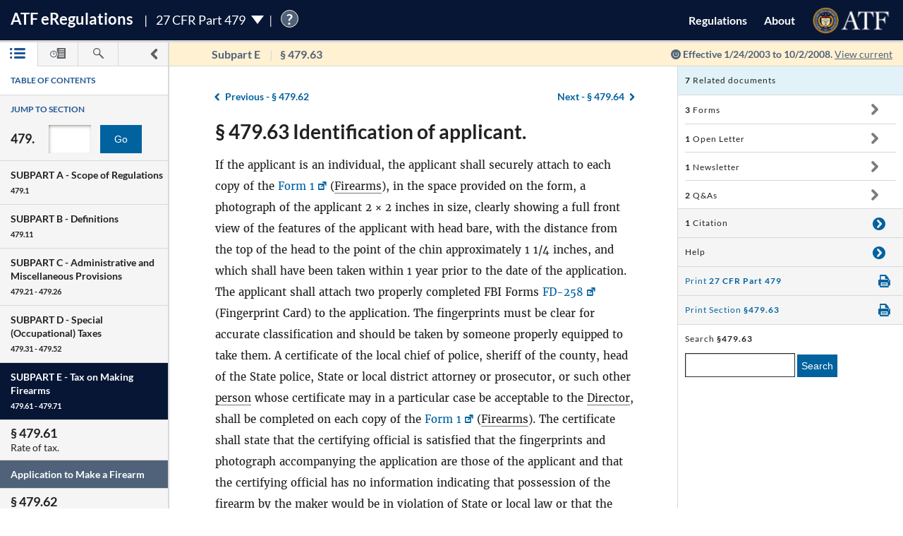

--- FILE ---
content_type: text/html; charset=utf-8
request_url: https://atf-eregs.app.cloud.gov/479-63/03-1657
body_size: 17617
content:


<!DOCTYPE html>
<html class="no-js" lang="en">
    <head>
        
        <meta http-equiv="X-UA-Compatible" content="IE=8; IE=EDGE">
        <meta http-equiv="content-type" content="text/html; charset=utf-8" />
        <meta name="viewport" content="width=device-width, initial-scale=1">
        <title>
        
    
        27 CFR § 479.63 | eRegulations
    

        </title>
        

<link rel="shortcut icon" type="image/x-icon" href="/static/atf_eregs/favicon.ico"/>

        
        <script>
          window.APP_PREFIX = "/";
        </script>
        
          <link rel="stylesheet" href="/static/regulations/css/regulations.min.css"/>
          <script src="/static/atf_eregs/js/modernizr.js"></script>
          <script src="/static/regulations/js/built/regulations.min.js"></script>
        
        

        <!--[if lt IE 9]>
            <script src="/static/regulations/js/built/lib/respond/respond.min.js"></script>
        <![endif]-->
        
        

    </head>
    <!--[if lt IE 7]>      <body class="lt-ie9 lt-ie8 lt-ie7"> <![endif]-->
    <!--[if IE 7]>         <body class="lt-ie9 lt-ie8"> <![endif]-->
    <!--[if IE 8]>         <body class="lt-ie9"> <![endif]-->
    <!--[if IE 9]>         <body class="lt-ie10"> <![endif]-->
    <!--[if gt IE 9]><!--><body><!--<![endif]-->

      
        



  <script>
    (function(i,s,o,g,r,a,m){i['GoogleAnalyticsObject']=r;i[r]=i[r]||function(){
    (i[r].q=i[r].q||[]).push(arguments)},i[r].l=1*new Date();a=s.createElement(o),
    m=s.getElementsByTagName(o)[0];a.async=1;a.src=g;m.parentNode.insertBefore(a,m)
    })(window,document,'script','https://www.google-analytics.com/analytics.js','ga');

    ga('create', 'UA-48605964-38', 'auto');
    ga('set', 'anonymizeIp', true);
    ga('set', 'forceSSL', true);
    ga('send', 'pageview');
  </script>


      
      
        


  <script src="https://dap.digitalgov.gov/Universal-Federated-Analytics-Min.js?agency=DOJ&amp;subagency=ATF" id="_fed_an_ua_tag"></script>


      

      


<!--[if lt IE 8]>
    <div class="browser-warning displayed">
        <h2>Please note that the eRegulations tool does not support Internet Explorer version 7 or below.</h2>
        <ul>
            <li>To improve your experience, please <a href="http://browsehappy.com/">upgrade your browser <span class="cf-icon cf-icon-right"></span></a></li>
            <li>If you are using IE8 or later, you may need to turn off "Compatibility View."</li>
        </ul>
    </div>
<![endif]-->

<header id="site-header" class="reg-header chrome-header" role="banner">
<div class="main-head">
    <div class="title">
        <h1 class="site-title"><a href="/">ATF <span class="e">e</span>Regulations</a></h1>
        
        <h2 class="reg-title part-switcher-link">27 CFR Part 479 <span class="part-switcher"></span></h2><span id="tutorial_icon" class="tutorial_icon inline_span" tabindex="0">?</span>
        <div id="tutorial_0" class="tutorial part_help">
            <div class="tutorial-text-wrapper bshadow">
                <h3 class="help_title">Welcome to eRegs part 479</h3>
                <p>The following tutorial will show you around the part 479 landing page. </p>
                <ul>
                    <h4>Mouse controls:</h4>
                    <li>
                        Click the <span class="lato-bold">NEXT</spaan> button to continue.
                    </li>
                    <li>
                        Click the <span class="lato-bold">PREVIOUS</span> button to go back.
                    </li>
                    <li>
                        Click the <span class="lato-bold">red 'X'</span> to exit the tutorial. 
                    </li>
                    <h4>
                        Keyboard Controls:
                    </h4>
                    <li>
                        Press the <span class="lato-bold large-font">N</span> key for NEXT
                    </li>
                    <li>
                       Press the <span class="lato-bold large-font">P</span> key for PREVIOUS
                    </li>
                    <li>
                        Press the <span class="lato-bold large-font">E</span> key to exit the tutorial
                    </li>
                </ul> 
            </div>              
        </div>
        
        
    </div> <!-- /reg-title -->
    <nav class="app-nav">
        <a href="#" class="mobile-nav-trigger">
             <span class="cf-icon cf-icon-menu"></span>
             <span class="icon-text">Mobile navigation</span>
        </a>
        <ul class="app-nav-list">
            <li class="app-nav-list-item"><a href="/">Regulations</a></li>
            <li class="app-nav-list-item"><a href="/about">About</a></li>
            <li class="app-nav-list-item logo-list-item">
<a href="https://www.atf.gov" title="ATF Home">
    <img class="logo" src="/static/atf_eregs/atf-logo.png" alt="Bureau of Alcohol, Tobacco, Firearms and Explosives"/>
</a></li>
            <li class="app-nav-list-item org-title"><a href="https://www.atf.gov">Bureau of Alcohol, Tobacco, Firearms and Explosives</a>
</li>
        </ul>
    </nav>
    <div class="part-switcher-nav">
        <a href="/447">
            <li>
                <p>27 CFR Part 447</p>
                <p>Importation of Arms, Ammunition and Implements of War</p>
            </li>
        </a>
        <a href="/478">
            <li>
                <p>27 CFR Part 478</p>
                <p>Commerce in Firearms and Ammunition</p>
            </li>
        </a>
        <a href="/479">
            <li>
                <p>27 CFR Part 479</p>
                <p>Machine Guns, Destructive Devices, and Certain Other Firearms</p>
            </li>
        </a>
        <a href="/555">
            <li>
                <p>27 CFR Part 555</p>
                <p>Commerce in Explosives</p>
            </li>
        </a>
        <a href="/646">
            <li>
                <p>27 CFR Part 646</p>
                <p>Contraband Cigarettes</p>
            </li>
        </a>
        <a href="/771">
            <li>
                <p>27 CFR Part 771</p>
                <p>Rules of Practice in Explosive License and Permit Proceedings</p>
            </li>
        </a>
    </div>
</div>



<div class="sub-head
            
              
              non-current
              
            ">
    
    <a href="#content-wrapper" class="hidden-text">Skip to main content</a> <!-- skip to content link for screen readers-->
    
    
    <div class="toc-head">
        
        <a href="#" id="panel-link" class="toc-toggle panel-slide"
           title="Navigation drawer toggle">
          <svg version="1.1" xmlns="http://www.w3.org/2000/svg" xmlns:xlink="http://www.w3.org/1999/xlink" x="0px" y="0px"
	 viewBox="0 0 1000 1000" xml:space="preserve">
<path d="M311.4,1000c-31.2,0-62.3-11.9-86.2-35.7c-47.7-47.7-47.7-124.9,0-172.5L517.1,500L225.2,208.1
	c-47.7-47.6-47.7-124.8,0-172.4C272.7-11.9,350-12,397.5,35.6l378.2,378.1c22.9,22.8,35.7,53.9,35.7,86.2
	c0,32.4-12.8,63.4-35.7,86.2L397.6,964.3C373.8,988.1,342.6,1000,311.4,1000z"/>
</svg>


          <svg version="1.1" xmlns="http://www.w3.org/2000/svg" xmlns:xlink="http://www.w3.org/1999/xlink" x="0px" y="0px"
	 viewBox="0 0 1000 1000" xml:space="preserve">
<path d="M689.6,0c31.2,0,62.3,11.9,86.2,35.7c47.7,47.7,47.7,124.9,0,172.5L483.9,500l291.8,291.8
	c47.7,47.6,47.7,124.8,0,172.4c-47.5,47.6-124.7,47.7-172.3,0.1L225.2,586.2c-22.9-22.8-35.7-53.9-35.7-86.2
	c0-32.4,12.8-63.4,35.7-86.2L603.3,35.6C627.1,11.8,658.3,0,689.6,0z"/>
</svg>


        </a>
        
        <ul class="drawer-toggles">
          
            
              <li><a href="#table-of-contents" id="menu-link" class="toc-nav-link current" title="Table of Contents"><span class="icon-text">Table of Contents</span><svg version="1.1" xmlns="http://www.w3.org/2000/svg" xmlns:xlink="http://www.w3.org/1999/xlink" x="0px" y="0px"
	 viewBox="0 0 1403.5 1000" xml:space="preserve"><g><path d="M1298.2,210H479.3c-58.2,0-105.1-47-105.1-105.1c0-58.2,46.9-105.1,105.1-105.1h818.9
		c58.2,0,105.3,47,105.3,105.1S1356.5,210,1298.2,210z M1403.5,499.6c0-58.2-47-105.1-105.3-105.1H479.3
		c-58.2,0-105.1,47-105.1,105.1s46.9,105.1,105.1,105.1h818.9C1356.5,604.8,1403.5,557.8,1403.5,499.6z M1403.5,894.4
		c0-58.1-47-105.1-105.3-105.1H479.3c-58.2,0-105.1,47-105.1,105.1c0,58.2,46.9,105.1,105.1,105.1h818.9
		C1356.5,999.5,1403.5,952.6,1403.5,894.4z"/><path d="M210.5,105.1c0,58.1-47.2,105.4-105.3,105.4C47,210.5,0,163.3,0,105.1S47-0.4,105.3-0.4
		C163.4-0.2,210.5,46.8,210.5,105.1z"/><path d="M210.5,105.1c0,58.1-47.2,105.4-105.3,105.4C47,210.5,0,163.3,0,105.1S47-0.4,105.3-0.4
		C163.4-0.2,210.5,46.8,210.5,105.1z"/><path d="M210.5,499.6c0,58.2-47.2,105.4-105.3,105.4C47,605,0,557.8,0,499.6s47-105.4,105.3-105.4
		C163.4,394.3,210.5,441.5,210.5,499.6z"/><path d="M210.5,894.2c0,58.2-47.2,105.4-105.3,105.4C47,999.6,0,952.5,0,894.2c0-58.1,47-105.4,105.3-105.4
		C163.4,788.8,210.5,836,210.5,894.2z"/></g></svg></a></li>
            
            
              <li><a href="#timeline" id="timeline-link" class="toc-nav-link" title="Regulation Timeline"><span class="icon-text">Regulation Timeline</span><svg version="1.1" xmlns="http://www.w3.org/2000/svg" xmlns:xlink="http://www.w3.org/1999/xlink" x="0px" y="0px"
	 viewBox="0 0 1417.8 1000" xml:space="preserve"><g><path d="M318.3,634.2c-3.1,0-6.5-0.6-9.6-1.8c-9.4-4-15.5-13-15.5-23.3V399.2c0-13.9,11.2-25.1,25.1-25.1
		c14,0,25.2,11.2,25.2,25.1v149l62-62c9.8-9.8,25.7-9.8,35.6,0c9.8,9.8,9.8,25.8,0,35.6L336.2,626.8
		C331.3,631.6,324.8,634.2,318.3,634.2z M637.5,571.9c0-175.7-143.1-318.7-318.7-318.7C142.9,253.2,0,396.3,0,571.9
		s142.9,318.9,318.7,318.9C494.4,890.8,637.5,747.7,637.5,571.9z M570.4,571.9c0,138.8-112.9,251.5-251.7,251.5
		c-138.7,0-251.5-112.9-251.5-251.5s112.9-251.5,251.5-251.5S570.4,433.3,570.4,571.9z"/><path d="M627,336.6c80,88.9,83.9,176.9,83.9,237.8c0,92.9-31.6,178.5-83.9,247.1V956c0,24.4,19.7,44.2,44.2,44.2h702.4
		c24.4,0,44.2-19.8,44.2-44.2V44.5c0-24.4-19.8-44.2-44.2-44.2H671.1c-24.5,0-44.2,19.8-44.2,44.2v157.9 M1283.6,845.8H783.5v-71.6
		h500.1V845.8z M1283.6,679.7H783.5v-71.6h500.1V679.7z M1283.6,513.5l-500.1,5.8v-71.6l500.1-5.8V513.5z M1283.6,353.3l-500.1,5.8
		v-71.6l500.1-5.8V353.3z M1283.6,193.2L783.5,199v-71.7l500.1-5.8V193.2z"/></g></svg></a></li>
            
            
              <li><a href="#search" id="search-link" class="toc-nav-link" title="Search"><span class="icon-text">Search</span><svg version="1.1" xmlns="http://www.w3.org/2000/svg" xmlns:xlink="http://www.w3.org/1999/xlink" x="0px" y="0px"
	 viewBox="0 0 1000 1000" xml:space="preserve"><path d="M979.5,881.8L636,538.1c36.6-54.7,57.8-120.6,57.8-191.2C693.8,155.6,538.2,0.1,347,0.1
	C155.4,0.2,0,155.6,0,346.9c0,191.4,155.4,346.9,346.9,346.9c70.4,0,136.4-21.2,191.2-57.7l343.5,343.7
	c13.3,13.6,31.3,20.3,49.1,20.3c17.7,0,35.5-6.8,48.9-20.3C1006.8,952.7,1006.8,908.7,979.5,881.8z M83.2,346.9
	c0-145.3,118.3-263.6,263.7-263.6c145.3,0,263.5,118.2,263.5,263.6S492.2,610.6,346.9,610.6C201.5,610.6,83.2,492.4,83.2,346.9z"/></svg></a></li>
            
          
        </ul>
    </div> <!-- /toc-head-->
    
    
    <div id="content-header" class="header-main group">
        <div class="wayfinding">
          
            <span class="subpart"></span>
            <span id="active-title"><em class="header-label"><span class="reg_part">§479</span></em></span>
          
        </div>
        
          <span class="effective-date">
            Effective
            
              1/24/2003
              to 10/2/2008.
            

            
              <a class="return-to-current"
                 href="/479-63/"
                 >View current</a>
            
            <span class="help-tip">
              <p>Effective date is the date this part was last amended</p>
            </span>
          </span>
        
    </div>
    
</div>
</header>



<div id="menu" class="panel" data-page-type="reg-section" data-doc-id="479" data-cfr-title-number="27">
    
        
            
                
<div class="toc-drawer toc-container current hidden" id="table-of-contents">
    
    
        <div class="drawer-header">
            <h2 id="toc-title" class="toc-type">Table of Contents</h2>
            <div id="tutorial_1" class="tutorial floating banner_help left-top-offset">
                <div class="tutorial-arrow-left"></div>
                <div class="tutorial-text-wrapper bshadow">
                    <h3 class="help_title">TABLE OF CONTENTS</h3>
                    <p>This left sidebar contains the Part 479 TABLE OF CONTENTS. Use the TABLE OF CONTENTS to navigate to regulations by section number.</p>
                </div>
            </div>
            <div id="tutorial_2" class="tutorial banner_help">
                <div class="tutorial-arrow-up"></div>
                <div class="tutorial-text-wrapper bshadow">
                    <h3 class="help_title">JUMP TO SECTION</h3>
                    <p>Enter the section number in the input box and click the "Go" button to go directly to a specific section</p> 
                </div>   
            </div>
            <div id="tutorial_3" class="tutorial banner_help">
                <div class="tutorial-arrow-up"></div>
                <div class="tutorial-text-wrapper bshadow">
                    <h3 class="help_title">JUMP TO SECTION</h3>
                    <p>The section number is the set of numbers found after the period. Ex: The section number for 478.11 is the last two digits 11.</p>
                </div>
            </div>
            
            <div id="tutorial_4" class="tutorial banner_help left-margin-offset">
                <div class="tutorial-arrow-left"></div>
                <div class="tutorial-text-wrapper bshadow">
                    <h3 class="help_title">Regulations Subparts</h3>
                    <p>Each SUBPART contains a range of regulation sections pertaining to that subpart. Each SUBPART will show a title and number range.</p>
                </div>
            </div>
            <div id="tutorial_5" class="tutorial banner_help left-margin-offset">
                <div class="tutorial-arrow-left"></div>
                <div class="tutorial-text-wrapper bshadow">
                    <h3 class="help_title">Regulations Subparts</h3>
                    <p>Click on a SUBPART to expand it.</p>
                    <p>Click again to collapse it</p>
                    <p>Each section of that SUBPART shows the title and section number</p>
                    <p>You can find specific sections by expanding a SUBPART</p>
                </div>
            </div>
        </div><!-- /.drawer-header -->
    
    
    <nav id="toc" data-toc-version="03-1657" class="toc-nav__base toc-nav__cfr-viewer drawer-content" role="navigation">
        <form class="search_toc">
            <p class="toc-type toc-search">Jump to section</p> 
            <p class="search-reg-part">479.</p><input type="text" title="enter section number" id="search_section_id" class="section_num" data-part-id="479"/>
            <button id="search_toc_btn" title="go to section" class="section-search-btn">Go</button>
        </form>
        <ol>
            
                
                    <li data-subpart-heading><h3 class="toc-nav__divider" data-section-id="479-Subpart-A" id="nav-479-Subpart-A">SUBPART A - <span class="subpart-subhead">Scope of Regulations</span></h3></li>


    
        
            <li class><a href="/479-1/03-1657#479-1" data-section-id="479-1" id="nav-479-1">
        <span class="toc-section-marker">§&nbsp;479.1 </span> General.
</a></li>
        
    


                
            
                
                    <li data-subpart-heading><h3 class="toc-nav__divider" data-section-id="479-Subpart-B" id="nav-479-Subpart-B">SUBPART B - <span class="subpart-subhead">Definitions</span></h3></li>


    
        
            <li class><a href="/479-11/03-1657#479-11" data-section-id="479-11" id="nav-479-11">
        <span class="toc-section-marker">§&nbsp;479.11 </span> Meaning of terms.
</a></li>
        
    


                
            
                
                    <li data-subpart-heading><h3 class="toc-nav__divider" data-section-id="479-Subpart-C" id="nav-479-Subpart-C">SUBPART C - <span class="subpart-subhead">Administrative and Miscellaneous Provisions</span></h3></li>


    
        
            <li class><a href="/479-21/03-1657#479-21" data-section-id="479-21" id="nav-479-21">
        <span class="toc-section-marker">§&nbsp;479.21 </span> Forms prescribed.
</a></li>
        
    
        
            <li class><a href="/479-22/03-1657#479-22" data-section-id="479-22" id="nav-479-22">
        <span class="toc-section-marker">§&nbsp;479.22 </span> Right of entry and examination.
</a></li>
        
    
        
            <li class><a href="/479-23/03-1657#479-23" data-section-id="479-23" id="nav-479-23">
        <span class="toc-section-marker">§&nbsp;479.23 </span> Restrictive use of required information.
</a></li>
        
    
        
            <li class><a href="/479-24/03-1657#479-24" data-section-id="479-24" id="nav-479-24">
        <span class="toc-section-marker">§&nbsp;479.24 </span> Destructive device determination.
</a></li>
        
    
        
            <li class><a href="/479-25/03-1657#479-25" data-section-id="479-25" id="nav-479-25">
        <span class="toc-section-marker">§&nbsp;479.25 </span> Collector's items.
</a></li>
        
    
        
            <li class><a href="/479-26/03-1657#479-26" data-section-id="479-26" id="nav-479-26">
        <span class="toc-section-marker">§&nbsp;479.26 </span> Alternate methods or procedures; emergency variations from requirements.
</a></li>
        
    


                
            
                
                    <li data-subpart-heading><h3 class="toc-nav__divider" data-section-id="479-Subpart-D" id="nav-479-Subpart-D">SUBPART D - <span class="subpart-subhead">Special (Occupational) Taxes</span></h3></li>


    
        
            <li class><a href="/479-31/03-1657#479-31" data-section-id="479-31" id="nav-479-31">
        <span class="toc-section-marker">§&nbsp;479.31 </span> Liability for tax.
</a></li>
        
    
        
            <li class><a href="/479-32/03-1657#479-32" data-section-id="479-32" id="nav-479-32">
        <span class="toc-section-marker">§&nbsp;479.32 </span> Special (occupational) tax rates.
</a></li>
        
    
        
            <li class><a href="/479-32a/03-1657#479-32a" data-section-id="479-32a" id="nav-479-32a">
        <span class="toc-section-marker">§&nbsp;479.32a </span> Reduced rate of tax for small importers and manufacturers.
</a></li>
        
    
        
            <li class><a href="/479-33/03-1657#479-33" data-section-id="479-33" id="nav-479-33">
        <span class="toc-section-marker">§&nbsp;479.33 </span> Special exemption.
</a></li>
        
    
        
            <li class><a href="/479-34/03-1657#479-34" data-section-id="479-34" id="nav-479-34">
        <span class="toc-section-marker">§&nbsp;479.34 </span> Special tax registration and return.
</a></li>
        
    
        
            <li class><a href="/479-35/03-1657#479-35" data-section-id="479-35" id="nav-479-35">
        <span class="toc-section-marker">§&nbsp;479.35 </span> Employer identification number.
</a></li>
        
    
        
            <li class><a href="/479-36/03-1657#479-36" data-section-id="479-36" id="nav-479-36">
        <span class="toc-section-marker">§&nbsp;479.36 </span> The special tax stamp, receipt for special (occupational) taxes.
</a></li>
        
    
        
            <li class><a href="/479-37/03-1657#479-37" data-section-id="479-37" id="nav-479-37">
        <span class="toc-section-marker">§&nbsp;479.37 </span> Certificates in lieu of stamps lost or destroyed.
</a></li>
        
    
        
            <li class><a href="/479-38/03-1657#479-38" data-section-id="479-38" id="nav-479-38">
        <span class="toc-section-marker">§&nbsp;479.38 </span> Engaging in business at more than one location.
</a></li>
        
    
        
            <li class><a href="/479-39/03-1657#479-39" data-section-id="479-39" id="nav-479-39">
        <span class="toc-section-marker">§&nbsp;479.39 </span> Engaging in more than one business at the same location.
</a></li>
        
    
        
            <li class><a href="/479-40/03-1657#479-40" data-section-id="479-40" id="nav-479-40">
        <span class="toc-section-marker">§&nbsp;479.40 </span> Partnership liability.
</a></li>
        
    
        
            <li class><a href="/479-41/03-1657#479-41" data-section-id="479-41" id="nav-479-41">
        <span class="toc-section-marker">§&nbsp;479.41 </span> Single sale.
</a></li>
        
    


                
            
                
                    <li><h3 class="toc-nav__divider" data-section-id="479-Subjgrp-CoO">CHANGE OF OWNERSHIP</h3></li>


    
        
            <li class><a href="/479-42/03-1657#479-42" data-section-id="479-42" id="nav-479-42">
        <span class="toc-section-marker">§&nbsp;479.42 </span> Changes through death of owner.
</a></li>
        
    
        
            <li class><a href="/479-43/03-1657#479-43" data-section-id="479-43" id="nav-479-43">
        <span class="toc-section-marker">§&nbsp;479.43 </span> Changes through bankruptcy of owner.
</a></li>
        
    
        
            <li class><a href="/479-44/03-1657#479-44" data-section-id="479-44" id="nav-479-44">
        <span class="toc-section-marker">§&nbsp;479.44 </span> Change in partnership or unincorporated association.
</a></li>
        
    
        
            <li class><a href="/479-45/03-1657#479-45" data-section-id="479-45" id="nav-479-45">
        <span class="toc-section-marker">§&nbsp;479.45 </span> Changes in corporation.
</a></li>
        
    



                
            
                
                    <li><h3 class="toc-nav__divider" data-section-id="479-Subjgrp-CoBL">CHANGE OF BUSINESS LOCATION</h3></li>


    
        
            <li class><a href="/479-46/03-1657#479-46" data-section-id="479-46" id="nav-479-46">
        <span class="toc-section-marker">§&nbsp;479.46 </span> Notice by taxpayer.
</a></li>
        
    



                
            
                
                    <li><h3 class="toc-nav__divider" data-section-id="479-Subjgrp-CoTN">CHANGE OF TRADE NAME</h3></li>


    
        
            <li class><a href="/479-47/03-1657#479-47" data-section-id="479-47" id="nav-479-47">
        <span class="toc-section-marker">§&nbsp;479.47 </span> Notice by taxpayer.
</a></li>
        
    



                
            
                
                    <li><h3 class="toc-nav__divider" data-section-id="479-Subjgrp-PaI">PENALTIES AND INTEREST</h3></li>


    
        
            <li class><a href="/479-48/03-1657#479-48" data-section-id="479-48" id="nav-479-48">
        <span class="toc-section-marker">§&nbsp;479.48 </span> Failure to pay special (occupational) tax.
</a></li>
        
    
        
            <li class><a href="/479-49/03-1657#479-49" data-section-id="479-49" id="nav-479-49">
        <span class="toc-section-marker">§&nbsp;479.49 </span> Failure to register change or removal.
</a></li>
        
    
        
            <li class><a href="/479-50/03-1657#479-50" data-section-id="479-50" id="nav-479-50">
        <span class="toc-section-marker">§&nbsp;479.50 </span> Delinquency.
</a></li>
        
    
        
            <li class><a href="/479-51/03-1657#479-51" data-section-id="479-51" id="nav-479-51">
        <span class="toc-section-marker">§&nbsp;479.51 </span> Fraudulent return.
</a></li>
        
    



                
            
                
                    <li><h3 class="toc-nav__divider" data-section-id="479-Subjgrp-AoSL">APPLICATION OF STATE LAWS</h3></li>


    
        
            <li class><a href="/479-52/03-1657#479-52" data-section-id="479-52" id="nav-479-52">
        <span class="toc-section-marker">§&nbsp;479.52 </span> State regulations.
</a></li>
        
    



                
            
                
                    <li data-subpart-heading><h3 class="toc-nav__divider" data-section-id="479-Subpart-E" id="nav-479-Subpart-E">SUBPART E - <span class="subpart-subhead">Tax on Making Firearms</span></h3></li>


    
        
            <li class><a href="/479-61/03-1657#479-61" data-section-id="479-61" id="nav-479-61">
        <span class="toc-section-marker">§&nbsp;479.61 </span> Rate of tax.
</a></li>
        
    


                
            
                
                    <li><h3 class="toc-nav__divider" data-section-id="479-Subjgrp-AtMaF">APPLICATION TO MAKE A FIREARM</h3></li>


    
        
            <li class><a href="/479-62/03-1657#479-62" data-section-id="479-62" id="nav-479-62">
        <span class="toc-section-marker">§&nbsp;479.62 </span> Application to make.
</a></li>
        
    
        
            <li class><a href="/479-63/03-1657#479-63" data-section-id="479-63" id="nav-479-63">
        <span class="toc-section-marker">§&nbsp;479.63 </span> Identification of applicant.
</a></li>
        
    
        
            <li class><a href="/479-64/03-1657#479-64" data-section-id="479-64" id="nav-479-64">
        <span class="toc-section-marker">§&nbsp;479.64 </span> Procedure for approval of application.
</a></li>
        
    
        
            <li class><a href="/479-65/03-1657#479-65" data-section-id="479-65" id="nav-479-65">
        <span class="toc-section-marker">§&nbsp;479.65 </span> Denial of application.
</a></li>
        
    
        
            <li class><a href="/479-66/03-1657#479-66" data-section-id="479-66" id="nav-479-66">
        <span class="toc-section-marker">§&nbsp;479.66 </span> Subsequent transfer of firearms.
</a></li>
        
    
        
            <li class><a href="/479-67/03-1657#479-67" data-section-id="479-67" id="nav-479-67">
        <span class="toc-section-marker">§&nbsp;479.67 </span> Cancellation of stamp.
</a></li>
        
    



                
            
                
                    <li><h3 class="toc-nav__divider" data-section-id="479-Subjgrp-EtToMF">EXCEPTIONS TO TAX ON MAKING FIREARMS</h3></li>


    
        
            <li class><a href="/479-68/03-1657#479-68" data-section-id="479-68" id="nav-479-68">
        <span class="toc-section-marker">§&nbsp;479.68 </span> Qualified manufacturer.
</a></li>
        
    
        
            <li class><a href="/479-69/03-1657#479-69" data-section-id="479-69" id="nav-479-69">
        <span class="toc-section-marker">§&nbsp;479.69 </span> Making a firearm for the United States.
</a></li>
        
    
        
            <li class><a href="/479-70/03-1657#479-70" data-section-id="479-70" id="nav-479-70">
        <span class="toc-section-marker">§&nbsp;479.70 </span> Certain government entities.
</a></li>
        
    



                
            
                
                    <li><h3 class="toc-nav__divider" data-section-id="479-Subjgrp-Re">REGISTRATION</h3></li>


    
        
            <li class><a href="/479-71/03-1657#479-71" data-section-id="479-71" id="nav-479-71">
        <span class="toc-section-marker">§&nbsp;479.71 </span> Proof of registration.
</a></li>
        
    



                
            
                
                    <li data-subpart-heading><h3 class="toc-nav__divider" data-section-id="479-Subpart-F" id="nav-479-Subpart-F">SUBPART F - <span class="subpart-subhead">Transfer Tax</span></h3></li>


    
        
            <li class><a href="/479-81/03-1657#479-81" data-section-id="479-81" id="nav-479-81">
        <span class="toc-section-marker">§&nbsp;479.81 </span> Scope of tax.
</a></li>
        
    
        
            <li class><a href="/479-82/03-1657#479-82" data-section-id="479-82" id="nav-479-82">
        <span class="toc-section-marker">§&nbsp;479.82 </span> Rate of tax.
</a></li>
        
    
        
            <li class><a href="/479-83/03-1657#479-83" data-section-id="479-83" id="nav-479-83">
        <span class="toc-section-marker">§&nbsp;479.83 </span> Transfer tax in addition to import duty.
</a></li>
        
    


                
            
                
                    <li><h3 class="toc-nav__divider" data-section-id="479-Subjgrp-AaOfToF">APPLICATION AND ORDER FOR TRANSFER OF FIREARM</h3></li>


    
        
            <li class><a href="/479-84/03-1657#479-84" data-section-id="479-84" id="nav-479-84">
        <span class="toc-section-marker">§&nbsp;479.84 </span> Application to transfer.
</a></li>
        
    
        
            <li class><a href="/479-85/03-1657#479-85" data-section-id="479-85" id="nav-479-85">
        <span class="toc-section-marker">§&nbsp;479.85 </span> Identification of transferee.
</a></li>
        
    
        
            <li class><a href="/479-86/03-1657#479-86" data-section-id="479-86" id="nav-479-86">
        <span class="toc-section-marker">§&nbsp;479.86 </span> Action on application.
</a></li>
        
    
        
            <li class><a href="/479-87/03-1657#479-87" data-section-id="479-87" id="nav-479-87">
        <span class="toc-section-marker">§&nbsp;479.87 </span> Cancellation of stamp.
</a></li>
        
    



                
            
                
                    <li><h3 class="toc-nav__divider" data-section-id="479-Subjgrp-ERtToF">EXEMPTIONS RELATING TO TRANSFERS OF FIREARMS</h3></li>


    
        
            <li class><a href="/479-88/03-1657#479-88" data-section-id="479-88" id="nav-479-88">
        <span class="toc-section-marker">§&nbsp;479.88 </span> Special (occupational) taxpayers.
</a></li>
        
    
        
            <li class><a href="/479-89/03-1657#479-89" data-section-id="479-89" id="nav-479-89">
        <span class="toc-section-marker">§&nbsp;479.89 </span> Transfers to the United States.
</a></li>
        
    
        
            <li class><a href="/479-90/03-1657#479-90" data-section-id="479-90" id="nav-479-90">
        <span class="toc-section-marker">§&nbsp;479.90 </span> Certain government entities.
</a></li>
        
    
        
            <li class><a href="/479-91/03-1657#479-91" data-section-id="479-91" id="nav-479-91">
        <span class="toc-section-marker">§&nbsp;479.91 </span> Unserviceable firearms.
</a></li>
        
    
        
            <li class><a href="/479-92/03-1657#479-92" data-section-id="479-92" id="nav-479-92">
        <span class="toc-section-marker">§&nbsp;479.92 </span> Transportation of firearms to effect transfer.
</a></li>
        
    



                
            
                
                    <li><h3 class="toc-nav__divider" data-section-id="479-Subjgrp-OP">OTHER PROVISIONS</h3></li>


    
        
            <li class><a href="/479-93/03-1657#479-93" data-section-id="479-93" id="nav-479-93">
        <span class="toc-section-marker">§&nbsp;479.93 </span> Transfers of firearms to certain persons.
</a></li>
        
    



                
            
                
                    <li data-subpart-heading><h3 class="toc-nav__divider" data-section-id="479-Subpart-G" id="nav-479-Subpart-G">SUBPART G - <span class="subpart-subhead">Registration and Identification of Firearms</span></h3></li>


    
        
            <li class><a href="/479-101/03-1657#479-101" data-section-id="479-101" id="nav-479-101">
        <span class="toc-section-marker">§&nbsp;479.101 </span> Registration of firearms.
</a></li>
        
    
        
            <li class><a href="/479-102/03-1657#479-102" data-section-id="479-102" id="nav-479-102">
        <span class="toc-section-marker">§&nbsp;479.102 </span> How must firearms be identified?
</a></li>
        
    
        
            <li class><a href="/479-103/03-1657#479-103" data-section-id="479-103" id="nav-479-103">
        <span class="toc-section-marker">§&nbsp;479.103 </span> Registration of firearms manufactured.
</a></li>
        
    
        
            <li class><a href="/479-104/03-1657#479-104" data-section-id="479-104" id="nav-479-104">
        <span class="toc-section-marker">§&nbsp;479.104 </span> Registration of firearms by certain governmental entities.
</a></li>
        
    


                
            
                
                    <li><h3 class="toc-nav__divider" data-section-id="479-Subjgrp-MG">MACHINE GUNS</h3></li>


    
        
            <li class><a href="/479-105/03-1657#479-105" data-section-id="479-105" id="nav-479-105">
        <span class="toc-section-marker">§&nbsp;479.105 </span> Transfer and possession of machine guns.
</a></li>
        
    



                
            
                
                    <li data-subpart-heading><h3 class="toc-nav__divider" data-section-id="479-Subpart-H" id="nav-479-Subpart-H">SUBPART H - <span class="subpart-subhead">Importation and Exportation</span></h3></li>



                
            
                
                    <li><h3 class="toc-nav__divider" data-section-id="479-Subjgrp-Im">IMPORTATION</h3></li>


    
        
            <li class><a href="/479-111/03-1657#479-111" data-section-id="479-111" id="nav-479-111">
        <span class="toc-section-marker">§&nbsp;479.111 </span> Procedure.
</a></li>
        
    
        
            <li class><a href="/479-112/03-1657#479-112" data-section-id="479-112" id="nav-479-112">
        <span class="toc-section-marker">§&nbsp;479.112 </span> Registration of imported firearms.
</a></li>
        
    
        
            <li class><a href="/479-113/03-1657#479-113" data-section-id="479-113" id="nav-479-113">
        <span class="toc-section-marker">§&nbsp;479.113 </span> Conditional importation.
</a></li>
        
    



                
            
                
                    <li><h3 class="toc-nav__divider" data-section-id="479-Subjgrp-Ex">EXPORTATION</h3></li>


    
        
            <li class><a href="/479-114/03-1657#479-114" data-section-id="479-114" id="nav-479-114">
        <span class="toc-section-marker">§&nbsp;479.114 </span> Application and permit for exportation of firearms.
</a></li>
        
    
        
            <li class><a href="/479-115/03-1657#479-115" data-section-id="479-115" id="nav-479-115">
        <span class="toc-section-marker">§&nbsp;479.115 </span> Action by Director.
</a></li>
        
    
        
            <li class><a href="/479-116/03-1657#479-116" data-section-id="479-116" id="nav-479-116">
        <span class="toc-section-marker">§&nbsp;479.116 </span> Procedure by exporter.
</a></li>
        
    
        
            <li class><a href="/479-117/03-1657#479-117" data-section-id="479-117" id="nav-479-117">
        <span class="toc-section-marker">§&nbsp;479.117 </span> Action by Customs.
</a></li>
        
    
        
            <li class><a href="/479-118/03-1657#479-118" data-section-id="479-118" id="nav-479-118">
        <span class="toc-section-marker">§&nbsp;479.118 </span> Proof of exportation.
</a></li>
        
    
        
            <li class><a href="/479-119/03-1657#479-119" data-section-id="479-119" id="nav-479-119">
        <span class="toc-section-marker">§&nbsp;479.119 </span> Transportation of firearms to effect exportation.
</a></li>
        
    
        
            <li class><a href="/479-120/03-1657#479-120" data-section-id="479-120" id="nav-479-120">
        <span class="toc-section-marker">§&nbsp;479.120 </span> Refunds.
</a></li>
        
    
        
            <li class><a href="/479-121/03-1657#479-121" data-section-id="479-121" id="nav-479-121">
        <span class="toc-section-marker">§&nbsp;479.121 </span> Insular possessions.
</a></li>
        
    



                
            
                
                    <li><h3 class="toc-nav__divider" data-section-id="479-Subjgrp-AECA">ARMS EXPORT CONTROL ACT</h3></li>


    
        
            <li class><a href="/479-122/03-1657#479-122" data-section-id="479-122" id="nav-479-122">
        <span class="toc-section-marker">§&nbsp;479.122 </span> Requirements.
</a></li>
        
    



                
            
                
                    <li data-subpart-heading><h3 class="toc-nav__divider" data-section-id="479-Subpart-I" id="nav-479-Subpart-I">SUBPART I - <span class="subpart-subhead">Records and Returns</span></h3></li>


    
        
            <li class><a href="/479-131/03-1657#479-131" data-section-id="479-131" id="nav-479-131">
        <span class="toc-section-marker">§&nbsp;479.131 </span> Records.
</a></li>
        
    


                
            
                
                    <li data-subpart-heading><h3 class="toc-nav__divider" data-section-id="479-Subpart-J" id="nav-479-Subpart-J">SUBPART J - <span class="subpart-subhead">Stolen or Lost Firearms or Documents</span></h3></li>


    
        
            <li class><a href="/479-141/03-1657#479-141" data-section-id="479-141" id="nav-479-141">
        <span class="toc-section-marker">§&nbsp;479.141 </span> Stolen or lost firearms.
</a></li>
        
    
        
            <li class><a href="/479-142/03-1657#479-142" data-section-id="479-142" id="nav-479-142">
        <span class="toc-section-marker">§&nbsp;479.142 </span> Stolen or lost documents.
</a></li>
        
    


                
            
                
                    <li data-subpart-heading><h3 class="toc-nav__divider" data-section-id="479-Subpart-K" id="nav-479-Subpart-K">SUBPART K - <span class="subpart-subhead">Examination of Books and Records</span></h3></li>


    
        
            <li class><a href="/479-151/03-1657#479-151" data-section-id="479-151" id="nav-479-151">
        <span class="toc-section-marker">§&nbsp;479.151 </span> Failure to make returns: Substitute returns.
</a></li>
        
    
        
            <li class><a href="/479-152/03-1657#479-152" data-section-id="479-152" id="nav-479-152">
        <span class="toc-section-marker">§&nbsp;479.152 </span> Penalties (records and returns).
</a></li>
        
    


                
            
                
                    <li data-subpart-heading><h3 class="toc-nav__divider" data-section-id="479-Subpart-L" id="nav-479-Subpart-L">SUBPART L - <span class="subpart-subhead">Distribution and Sale of Stamps</span></h3></li>


    
        
            <li class><a href="/479-161/03-1657#479-161" data-section-id="479-161" id="nav-479-161">
        <span class="toc-section-marker">§&nbsp;479.161 </span> National Firearms Act stamps.
</a></li>
        
    
        
            <li class><a href="/479-162/03-1657#479-162" data-section-id="479-162" id="nav-479-162">
        <span class="toc-section-marker">§&nbsp;479.162 </span> Stamps authorized.
</a></li>
        
    
        
            <li class><a href="/479-163/03-1657#479-163" data-section-id="479-163" id="nav-479-163">
        <span class="toc-section-marker">§&nbsp;479.163 </span> Reuse of stamps prohibited.
</a></li>
        
    


                
            
                
                    <li data-subpart-heading><h3 class="toc-nav__divider" data-section-id="479-Subpart-M" id="nav-479-Subpart-M">SUBPART M - <span class="subpart-subhead">Redemption of or Allowance for Stamps or Refunds</span></h3></li>


    
        
            <li class><a href="/479-171/03-1657#479-171" data-section-id="479-171" id="nav-479-171">
        <span class="toc-section-marker">§&nbsp;479.171 </span> Redemption of or allowance for stamps.
</a></li>
        
    
        
            <li class><a href="/479-172/03-1657#479-172" data-section-id="479-172" id="nav-479-172">
        <span class="toc-section-marker">§&nbsp;479.172 </span> Refunds.
</a></li>
        
    


                
            
                
                    <li data-subpart-heading><h3 class="toc-nav__divider" data-section-id="479-Subpart-N" id="nav-479-Subpart-N">SUBPART N - <span class="subpart-subhead">Penalties and Forfeitures</span></h3></li>


    
        
            <li class><a href="/479-181/03-1657#479-181" data-section-id="479-181" id="nav-479-181">
        <span class="toc-section-marker">§&nbsp;479.181 </span> Penalties.
</a></li>
        
    
        
            <li class><a href="/479-182/03-1657#479-182" data-section-id="479-182" id="nav-479-182">
        <span class="toc-section-marker">§&nbsp;479.182 </span> Forfeitures.
</a></li>
        
    


                
            
                
                    <li data-subpart-heading><h3 class="toc-nav__divider" data-section-id="479-Subpart-O" id="nav-479-Subpart-O">SUBPART O - <span class="subpart-subhead">Other Laws Applicable</span></h3></li>


    
        
            <li class><a href="/479-191/03-1657#479-191" data-section-id="479-191" id="nav-479-191">
        <span class="toc-section-marker">§&nbsp;479.191 </span> Applicability of other provisions of internal revenue laws.
</a></li>
        
    
        
            <li class><a href="/479-192/03-1657#479-192" data-section-id="479-192" id="nav-479-192">
        <span class="toc-section-marker">§&nbsp;479.192 </span> Commerce in firearms and ammunition.
</a></li>
        
    
        
            <li class><a href="/479-193/03-1657#479-193" data-section-id="479-193" id="nav-479-193">
        <span class="toc-section-marker">§&nbsp;479.193 </span> Arms Export Control Act.
</a></li>
        
    


                
            
        </ol>
    </nav>
</div>

            
        
    
    
        <div id="timeline" class="history-drawer toc-container hidden">
            <div class="drawer-header">
                <h2 class="toc-type">Regulation Timeline</h2>
            </div><!-- /.drawer-header -->
            <div class="drawer-content">
                <p class="effective-label">Find the regulation effective on this date:</p>
                <div class="form-wrap group">
                <form action="/regulation_redirect/479-63"
                      method="GET" class="date-input">
                  <input type="text" name="month" class="month-input" maxlength="2" value="01" title="Effective month" />
                  / <input type="text" name="day" class="day-input" maxlength="2" value="19" title="Effective day"/>
                  / <input type="text" name="year" class="year-input" maxlength="4" value="2026" title="Effective year" />
                  <button type="submit" class="find-button">Find</button>
                </form>
                </div><!--./date-form-->
                
                <ul class="version-list" id="history-toc-list">
                
                    <li class="status-list" data-base-version="2023-01001">
                    <a href="/479-63/2023-01001" class="version-link" data-version="2023-01001" id="link-2023-01001">
                        
                            <h3>Current Law</h3>
                        
                        <span class="version-date">1/31/2023</span>
                    </a>
                        <div class="timeline-content-wrap">
                            <h3 class="final-rule">Final Rule</h3>
                            <ul class="rule-list">
                            
                              
                                
                                  <li><a href="https://www.federalregister.gov/documents/2023/01/31/2023-01001/factoring-criteria-for-firearms-with-attached-stabilizing-braces" class="external fr-notice" target="_blank"
   
   aria-label="Published 1/31/2023, Link opens in a new window"
   
>Published 1/31/2023</a>
</li>
                                
                              
                            
                            </ul>
                            <div class="diff-selector group">
                                <h3 class="compare-title">Compare 479 effective on 1/31/2023 with</h3>
                                <form action="/diff_redirect/479-63/03-1657" method="GET">
                                  <div class="select-content">
                                    <select name="new_version" title="Compare version">
                                        
                                            
                                                <option value="2023-01001">1/31/2023</option>
                                            
                                        
                                            
                                                <option value="2019-06264">4/1/2019</option>
                                            
                                        
                                            
                                                <option value="2018-27763">3/26/2019</option>
                                            
                                        
                                            
                                                <option value="2016-00192">7/13/2016</option>
                                            
                                        
                                            
                                                <option value="2014-18842">8/11/2014</option>
                                            
                                        
                                            
                                                <option value="2014-02580">4/8/2014</option>
                                            
                                        
                                            
                                                <option value="E8-23178">10/2/2008</option>
                                            
                                        
                                            
                                        
                                    </select>
                                  </div> <!--/.select-content-->
                                  <div class="diff-button-wrapper">
                                      <button>Show Differences</button>
                                  </div>
                                </form>
                            </div><!--/.diff-selector-->
                        </div><!--/.timeline-content-wrap-->
                    </li>
                
                    <li class="status-list" data-base-version="2019-06264">
                    <a href="/479-63/2019-06264" class="version-link" data-version="2019-06264" id="link-2019-06264">
                        
                        <span class="version-date">4/1/2019</span>
                    </a>
                        <div class="timeline-content-wrap">
                            <h3 class="final-rule">Final Rule</h3>
                            <ul class="rule-list">
                            
                              
                                
                                  <li><a href="https://www.federalregister.gov/documents/2019/04/01/2019-06264/removal-of-expired-regulations-concerning-commerce-in-firearms-and-ammunition-and-machine-guns" class="external fr-notice" target="_blank"
   
   aria-label="Published 4/1/2019, Link opens in a new window"
   
>Published 4/1/2019</a>
</li>
                                
                              
                            
                            </ul>
                            <div class="diff-selector group">
                                <h3 class="compare-title">Compare 479 effective on 4/1/2019 with</h3>
                                <form action="/diff_redirect/479-63/03-1657" method="GET">
                                  <div class="select-content">
                                    <select name="new_version" title="Compare version">
                                        
                                            
                                                <option value="2023-01001">1/31/2023</option>
                                            
                                        
                                            
                                                <option value="2019-06264">4/1/2019</option>
                                            
                                        
                                            
                                                <option value="2018-27763">3/26/2019</option>
                                            
                                        
                                            
                                                <option value="2016-00192">7/13/2016</option>
                                            
                                        
                                            
                                                <option value="2014-18842">8/11/2014</option>
                                            
                                        
                                            
                                                <option value="2014-02580">4/8/2014</option>
                                            
                                        
                                            
                                                <option value="E8-23178">10/2/2008</option>
                                            
                                        
                                            
                                        
                                    </select>
                                  </div> <!--/.select-content-->
                                  <div class="diff-button-wrapper">
                                      <button>Show Differences</button>
                                  </div>
                                </form>
                            </div><!--/.diff-selector-->
                        </div><!--/.timeline-content-wrap-->
                    </li>
                
                    <li class="status-list" data-base-version="2018-27763">
                    <a href="/479-63/2018-27763" class="version-link" data-version="2018-27763" id="link-2018-27763">
                        
                        <span class="version-date">3/26/2019</span>
                    </a>
                        <div class="timeline-content-wrap">
                            <h3 class="final-rule">Final Rule</h3>
                            <ul class="rule-list">
                            
                              
                                
                                  <li><a href="https://www.federalregister.gov/documents/2018/12/26/2018-27763/bump-stock-type-devices" class="external fr-notice" target="_blank"
   
   aria-label="Published 12/26/2018, Link opens in a new window"
   
>Published 12/26/2018</a>
</li>
                                
                              
                            
                            </ul>
                            <div class="diff-selector group">
                                <h3 class="compare-title">Compare 479 effective on 3/26/2019 with</h3>
                                <form action="/diff_redirect/479-63/03-1657" method="GET">
                                  <div class="select-content">
                                    <select name="new_version" title="Compare version">
                                        
                                            
                                                <option value="2023-01001">1/31/2023</option>
                                            
                                        
                                            
                                                <option value="2019-06264">4/1/2019</option>
                                            
                                        
                                            
                                                <option value="2018-27763">3/26/2019</option>
                                            
                                        
                                            
                                                <option value="2016-00192">7/13/2016</option>
                                            
                                        
                                            
                                                <option value="2014-18842">8/11/2014</option>
                                            
                                        
                                            
                                                <option value="2014-02580">4/8/2014</option>
                                            
                                        
                                            
                                                <option value="E8-23178">10/2/2008</option>
                                            
                                        
                                            
                                        
                                    </select>
                                  </div> <!--/.select-content-->
                                  <div class="diff-button-wrapper">
                                      <button>Show Differences</button>
                                  </div>
                                </form>
                            </div><!--/.diff-selector-->
                        </div><!--/.timeline-content-wrap-->
                    </li>
                
                    <li class="status-list" data-base-version="2016-00192">
                    <a href="/479-63/2016-00192" class="version-link" data-version="2016-00192" id="link-2016-00192">
                        
                        <span class="version-date">7/13/2016</span>
                    </a>
                        <div class="timeline-content-wrap">
                            <h3 class="final-rule">Final Rule</h3>
                            <ul class="rule-list">
                            
                              
                                
                                  <li><a href="https://www.federalregister.gov/documents/2016/01/15/2016-00192/machineguns-destructive-devices-and-certain-other-firearms-background-checks-for-responsible-persons" class="external fr-notice" target="_blank"
   
   aria-label="Published 1/15/2016, Link opens in a new window"
   
>Published 1/15/2016</a>
</li>
                                
                              
                            
                            </ul>
                            <div class="diff-selector group">
                                <h3 class="compare-title">Compare 479 effective on 7/13/2016 with</h3>
                                <form action="/diff_redirect/479-63/03-1657" method="GET">
                                  <div class="select-content">
                                    <select name="new_version" title="Compare version">
                                        
                                            
                                                <option value="2023-01001">1/31/2023</option>
                                            
                                        
                                            
                                                <option value="2019-06264">4/1/2019</option>
                                            
                                        
                                            
                                                <option value="2018-27763">3/26/2019</option>
                                            
                                        
                                            
                                                <option value="2016-00192">7/13/2016</option>
                                            
                                        
                                            
                                                <option value="2014-18842">8/11/2014</option>
                                            
                                        
                                            
                                                <option value="2014-02580">4/8/2014</option>
                                            
                                        
                                            
                                                <option value="E8-23178">10/2/2008</option>
                                            
                                        
                                            
                                        
                                    </select>
                                  </div> <!--/.select-content-->
                                  <div class="diff-button-wrapper">
                                      <button>Show Differences</button>
                                  </div>
                                </form>
                            </div><!--/.diff-selector-->
                        </div><!--/.timeline-content-wrap-->
                    </li>
                
                    <li class="status-list" data-base-version="2014-18842">
                    <a href="/479-63/2014-18842" class="version-link" data-version="2014-18842" id="link-2014-18842">
                        
                        <span class="version-date">8/11/2014</span>
                    </a>
                        <div class="timeline-content-wrap">
                            <h3 class="final-rule">Final Rule</h3>
                            <ul class="rule-list">
                            
                              
                                
                                  <li><a href="https://www.federalregister.gov/documents/2014/08/11/2014-18842/technical-amendments-to-regulations" class="external fr-notice" target="_blank"
   
   aria-label="Published 8/11/2014, Link opens in a new window"
   
>Published 8/11/2014</a>
</li>
                                
                              
                            
                            </ul>
                            <div class="diff-selector group">
                                <h3 class="compare-title">Compare 479 effective on 8/11/2014 with</h3>
                                <form action="/diff_redirect/479-63/03-1657" method="GET">
                                  <div class="select-content">
                                    <select name="new_version" title="Compare version">
                                        
                                            
                                                <option value="2023-01001">1/31/2023</option>
                                            
                                        
                                            
                                                <option value="2019-06264">4/1/2019</option>
                                            
                                        
                                            
                                                <option value="2018-27763">3/26/2019</option>
                                            
                                        
                                            
                                                <option value="2016-00192">7/13/2016</option>
                                            
                                        
                                            
                                                <option value="2014-18842">8/11/2014</option>
                                            
                                        
                                            
                                                <option value="2014-02580">4/8/2014</option>
                                            
                                        
                                            
                                                <option value="E8-23178">10/2/2008</option>
                                            
                                        
                                            
                                        
                                    </select>
                                  </div> <!--/.select-content-->
                                  <div class="diff-button-wrapper">
                                      <button>Show Differences</button>
                                  </div>
                                </form>
                            </div><!--/.diff-selector-->
                        </div><!--/.timeline-content-wrap-->
                    </li>
                
                    <li class="status-list" data-base-version="2014-02580">
                    <a href="/479-63/2014-02580" class="version-link" data-version="2014-02580" id="link-2014-02580">
                        
                        <span class="version-date">4/8/2014</span>
                    </a>
                        <div class="timeline-content-wrap">
                            <h3 class="final-rule">Final Rule</h3>
                            <ul class="rule-list">
                            
                              
                                
                                  <li><a href="https://www.federalregister.gov/documents/2014/02/07/2014-02580/importation-of-arms-ammunition-and-implements-of-war-and-machine-guns-destructive-devices-and" class="external fr-notice" target="_blank"
   
   aria-label="Published 2/7/2014, Link opens in a new window"
   
>Published 2/7/2014</a>
</li>
                                
                              
                            
                            </ul>
                            <div class="diff-selector group">
                                <h3 class="compare-title">Compare 479 effective on 4/8/2014 with</h3>
                                <form action="/diff_redirect/479-63/03-1657" method="GET">
                                  <div class="select-content">
                                    <select name="new_version" title="Compare version">
                                        
                                            
                                                <option value="2023-01001">1/31/2023</option>
                                            
                                        
                                            
                                                <option value="2019-06264">4/1/2019</option>
                                            
                                        
                                            
                                                <option value="2018-27763">3/26/2019</option>
                                            
                                        
                                            
                                                <option value="2016-00192">7/13/2016</option>
                                            
                                        
                                            
                                                <option value="2014-18842">8/11/2014</option>
                                            
                                        
                                            
                                                <option value="2014-02580">4/8/2014</option>
                                            
                                        
                                            
                                                <option value="E8-23178">10/2/2008</option>
                                            
                                        
                                            
                                        
                                    </select>
                                  </div> <!--/.select-content-->
                                  <div class="diff-button-wrapper">
                                      <button>Show Differences</button>
                                  </div>
                                </form>
                            </div><!--/.diff-selector-->
                        </div><!--/.timeline-content-wrap-->
                    </li>
                
                    <li class="status-list" data-base-version="E8-23178">
                    <a href="/479-63/E8-23178" class="version-link" data-version="E8-23178" id="link-E8-23178">
                        
                        <span class="version-date">10/2/2008</span>
                    </a>
                        <div class="timeline-content-wrap">
                            <h3 class="final-rule">Final Rule</h3>
                            <ul class="rule-list">
                            
                              
                                
                                  <li><a href="https://www.federalregister.gov/documents/2008/10/02/E8-23178/technical-amendments-to-regulations-in-title-27-chapter-ii-2006r-6p" class="external fr-notice" target="_blank"
   
   aria-label="Published 10/2/2008, Link opens in a new window"
   
>Published 10/2/2008</a>
</li>
                                
                              
                            
                            </ul>
                            <div class="diff-selector group">
                                <h3 class="compare-title">Compare 479 effective on 10/2/2008 with</h3>
                                <form action="/diff_redirect/479-63/03-1657" method="GET">
                                  <div class="select-content">
                                    <select name="new_version" title="Compare version">
                                        
                                            
                                                <option value="2023-01001">1/31/2023</option>
                                            
                                        
                                            
                                                <option value="2019-06264">4/1/2019</option>
                                            
                                        
                                            
                                                <option value="2018-27763">3/26/2019</option>
                                            
                                        
                                            
                                                <option value="2016-00192">7/13/2016</option>
                                            
                                        
                                            
                                                <option value="2014-18842">8/11/2014</option>
                                            
                                        
                                            
                                                <option value="2014-02580">4/8/2014</option>
                                            
                                        
                                            
                                                <option value="E8-23178">10/2/2008</option>
                                            
                                        
                                            
                                        
                                    </select>
                                  </div> <!--/.select-content-->
                                  <div class="diff-button-wrapper">
                                      <button>Show Differences</button>
                                  </div>
                                </form>
                            </div><!--/.diff-selector-->
                        </div><!--/.timeline-content-wrap-->
                    </li>
                
                    <li class="current status-list" data-base-version="03-1657">
                    <a href="/479-63/03-1657" class="version-link" data-version="03-1657" id="link-03-1657">
                        
                        <span class="version-date">1/24/2003</span>
                    </a>
                        <div class="timeline-content-wrap">
                            <h3 class="final-rule">Final Rule</h3>
                            <ul class="rule-list">
                            
                              
                                
                                  <li><a href="https://www.federalregister.gov/documents/2003/01/24/03-1657/reorganization-of-title-27-code-of-federal-regulations" class="external fr-notice" target="_blank"
   
   aria-label="Published 1/24/2003, Link opens in a new window"
   
>Published 1/24/2003</a>
</li>
                                
                              
                            
                            </ul>
                            <div class="diff-selector group">
                                <h3 class="compare-title">Compare 479 effective on 1/24/2003 with</h3>
                                <form action="/diff_redirect/479-63/03-1657" method="GET">
                                  <div class="select-content">
                                    <select name="new_version" title="Compare version">
                                        
                                            
                                                <option value="2023-01001">1/31/2023</option>
                                            
                                        
                                            
                                                <option value="2019-06264">4/1/2019</option>
                                            
                                        
                                            
                                                <option value="2018-27763">3/26/2019</option>
                                            
                                        
                                            
                                                <option value="2016-00192">7/13/2016</option>
                                            
                                        
                                            
                                                <option value="2014-18842">8/11/2014</option>
                                            
                                        
                                            
                                                <option value="2014-02580">4/8/2014</option>
                                            
                                        
                                            
                                                <option value="E8-23178">10/2/2008</option>
                                            
                                        
                                            
                                        
                                    </select>
                                  </div> <!--/.select-content-->
                                  <div class="diff-button-wrapper">
                                      <button>Show Differences</button>
                                  </div>
                                </form>
                            </div><!--/.diff-selector-->
                        </div><!--/.timeline-content-wrap-->
                    </li>
                
                </ul>
            </div>
        </div> <!--/#history-->
    
    
    <div id="search" class="search-drawer toc-container hidden">
        <div class="drawer-header">
            <h2 class="toc-type">Search</h2>
        </div><!-- /.drawer-header -->
        <div class="drawer-content">
            <form action="/search/479" method="GET" role="search" data-doc-type="cfr">
                <div class="search-box">
                    <input type="text" name="q" value="" id="search-input" title="Search term"/><button type="submit"><span class="cf-icon cf-icon-search"></span><strong class="icon-text">Search</strong></button>
                </div><!--/.search-box-->
                <div class="version-search">
                    <h3>Search in regulation effective:</h3>
                    <div class="select-content">
                        <select name="version" id="version-select" title="Effective version">
                        
                            <option value="2023-01001">1/31/2023</option>
                        
                            <option value="2019-06264">4/1/2019</option>
                        
                            <option value="2018-27763">3/26/2019</option>
                        
                            <option value="2016-00192">7/13/2016</option>
                        
                            <option value="2014-18842">8/11/2014</option>
                        
                            <option value="2014-02580">4/8/2014</option>
                        
                            <option value="E8-23178">10/2/2008</option>
                        
                            <option value="03-1657" selected="selected">1/24/2003</option>
                        
                        </select>
                    </div> <!--/.select-content-->
                </div><!--/.version-search-->
            </form>
        </div><!-- /.drawer-content -->
    </div> <!--/#search-->
    
</div> <!-- /.panel -->



<div class="wrap group">
<div id="main-content-overlay" class="main-content-overlay"></div>
<div id="main-content-overlay-2" class="main-content-overlay-2"></div>

<main role="main">
  <div id="content-body" class="main-content">
      
      
      
          <section id="content-wrapper" class="reg-text">

    
        


    
        
            

<section
        id="479-63"
        class="reg-section"
        tabindex="0"
        data-permalink-section
        data-base-version="03-1657"
        data-page-type="reg-section"
        data-label="§ 479.63"
        >
        <a href="#calc_title"><div class="calc_btn"></div></a>
        <div id="regulation_content">
            <a href="#calc_title"><div class="calc_btn"></div></a>
            <h3 class="section-title" tabindex="0"> §&nbsp;479.63 Identification of applicant. </h3>
            
            <p>
            If the applicant is an individual, the applicant shall securely attach to each copy of the <a href="https://www.atf.gov/firearms/docs/form/form-1-application-make-and-register-firearm-atf-form-53201" class="external citation" target="_blank"
   
   aria-label="Form 1, Link opens in a new window"
   
>Form 1</a> (<a href="/479-11/03-1657#479-11-p1909909317" class="citation definition" data-definition="479-11-p1909909317" data-defined-term="firearm">Firearms</a>), in the space provided on the form, a photograph of the applicant 2 × 2 inches in size, clearly showing a full front view of the features of the applicant with head bare, with the distance from the top of the head to the point of the chin approximately 1 1/4 inches, and which shall have been taken within 1 year prior to the date of the application. The applicant shall attach two properly completed FBI Forms <a href="https://www.fbi.gov/file-repository/identity-history-summary-request-fd-258-110120/view" class="external citation" target="_blank"
   
   aria-label="FD-258, Link opens in a new window"
   
>FD-258</a> (Fingerprint Card) to the application. The fingerprints must be clear for accurate classification and should be taken by someone properly equipped to take them. A certificate of the local chief of police, sheriff of the county, head of the State police, State or local district attorney or prosecutor, or such other <a href="/479-11/03-1657#479-11-p3550103376" class="citation definition" data-definition="479-11-p3550103376" data-defined-term="person">person</a> whose certificate may in a particular case be acceptable to the <a href="/479-11/03-1657#479-11-p593154015" class="citation definition" data-definition="479-11-p593154015" data-defined-term="director">Director</a>, shall be completed on each copy of the <a href="https://www.atf.gov/firearms/docs/form/form-1-application-make-and-register-firearm-atf-form-53201" class="external citation" target="_blank"
   
   aria-label="Form 1, Link opens in a new window"
   
>Form 1</a> (<a href="/479-11/03-1657#479-11-p1909909317" class="citation definition" data-definition="479-11-p1909909317" data-defined-term="firearm">Firearms</a>). The certificate shall state that the certifying official is satisfied that the fingerprints and photograph accompanying the application are those of the applicant and that the certifying official has no information indicating that possession of the <a href="/479-11/03-1657#479-11-p1909909317" class="citation definition" data-definition="479-11-p1909909317" data-defined-term="firearm">firearm</a> by the maker would be in violation of State or local law or that the maker will use the <a href="/479-11/03-1657#479-11-p1909909317" class="citation definition" data-definition="479-11-p1909909317" data-defined-term="firearm">firearm</a> for other than lawful purposes.
            </p>
            

            <ol class="level-1">
            
            </ol>

            

            


        </div>
</section>


        
    


        



        



        


<nav class="section-nav footer-nav" role="navigation" id="child_nav_section">
    <ul>


        <li class="previous next-prev">
            <a href="/479-62/03-1657#479-62"
               class="navigation-link backward next-prev-link"
               data-linked-section="479-62"
               data-page-type="reg-section"
            ><span class="cf-icon cf-icon-left"></span><span class="next-prev-label">Previous - </span>&sect;&nbsp;479.62 </a> <span class="next-prev-title">Application to make.</span>
        </li>





        <li class="next next-prev">
            <a href="/479-64/03-1657#479-64"
               class="navigation-link forward next-prev-link"
               data-linked-section="479-64"
               data-page-type="reg-section"
            ><span class="cf-icon cf-icon-right"></span><span class="next-prev-label">Next - </span>&sect;&nbsp;479.64</a> <span class="next-prev-title">Procedure for approval of application.</span>
        </li>


    </ul>
</nav>


    

</section> <!-- /.reg-text -->

      
  </div> <!-- /.main-content -->
</main>


<div id="sidebar" class="secondary-content" role="complementary">
    <div class="sidebar-tutorial-overlay"></div>
    <div id="sidebar-content" class="sidebar-inner">
        <section id="definition" class="regs-meta"></section>
        
            

<section data-cache-key="sidebar" data-cache-value=479-63">

  
<section id="atf-resources" class="regs-meta">
  
    <header class="group has-content">
      <h4><strong>7</strong> Related documents</h4>
    </header>
    <div class="list-container">
      
        <header class="expandable first">
          <h5 tabindex="0">
            <strong>3</strong> Forms
          </h5>
          <a href="#" tabindex="0">
            <span class="icon-text">Show/Hide Contents</span>
          </a>
        </header>
        <div class="chunk expand-drawer start-collapsed">
          
          <ul>
            
              <li>
                
                  <span class="entry-id">F 5320.23</span>
                
                <a href="https://www.atf.gov/file/107266/download" class="external " target="_blank"
   
   aria-label="National Firearms Act (NFA) Responsible Person Questionnaire (ATF Form 5320.23), Link opens in a new window"
   
>National Firearms Act (NFA) Responsible Person Questionnaire (ATF Form 5320.23)</a>

              </li>
            
              <li>
                
                  <span class="entry-id">F 5320.1</span>
                
                <a href="https://www.atf.gov/file/11281/download" class="external " target="_blank"
   
   aria-label="Form 1 - Application to Make and Register a Firearm (ATF Form 5320.1), Link opens in a new window"
   
>Form 1 - Application to Make and Register a Firearm (ATF Form 5320.1)</a>

              </li>
            
              <li>
                
                  <span class="entry-id">FD-258</span>
                
                <a href="https://www.atf.gov/file/61511/download" class="external " target="_blank"
   
   aria-label="Fingerprint Card Instructions and Example (FD-258), Link opens in a new window"
   
>Fingerprint Card Instructions and Example (FD-258)</a>

              </li>
            
          </ul>
        </div>
      
        <header class="expandable">
          <h5 tabindex="0">
            <strong>1</strong> Open Letter
          </h5>
          <a href="#" tabindex="0">
            <span class="icon-text">Show/Hide Contents</span>
          </a>
        </header>
        <div class="chunk expand-drawer start-collapsed">
          
          <ul>
            
              <li>
                
                <a href="https://www.atf.gov/file/105796/download" class="external " target="_blank"
   
   aria-label="National-May 2016-Open Letter-All Chief Law Enforcement Officers of State and Local Law Enforcement Agencies, Link opens in a new window"
   
>National-May 2016-Open Letter-All Chief Law Enforcement Officers of State and Local Law Enforcement Agencies</a>

              </li>
            
          </ul>
        </div>
      
        <header class="expandable">
          <h5 tabindex="0">
            <strong>1</strong> Newsletter
          </h5>
          <a href="#" tabindex="0">
            <span class="icon-text">Show/Hide Contents</span>
          </a>
        </header>
        <div class="chunk expand-drawer start-collapsed">
          
          <ul>
            
              <li>
                
                <a href="https://www.atf.gov/file/109651/download" class="external " target="_blank"
   
   aria-label="FFL Newsletter - September 2016, Link opens in a new window"
   
>FFL Newsletter - September 2016</a>

              </li>
            
          </ul>
        </div>
      
        <header class="expandable">
          <h5 tabindex="0">
            <strong>2</strong> Q&amp;As
          </h5>
          <a href="#" tabindex="0">
            <span class="icon-text">Show/Hide Contents</span>
          </a>
        </header>
        <div class="chunk expand-drawer start-collapsed">
          
          <ul>
            
              <li>
                
                <a href="https://www.atf.gov/firearms/qa/how-do-i-obtain-nfa-firearm" class="external " target="_blank"
   
   aria-label="How do I obtain an NFA firearm?, Link opens in a new window"
   
>How do I obtain an NFA firearm?</a>

              </li>
            
              <li>
                
                <a href="https://www.atf.gov/firearms/qa/how-can-i-make-and-register-nfa-firearm" class="external " target="_blank"
   
   aria-label="How can I make and register an NFA firearm?, Link opens in a new window"
   
>How can I make and register an NFA firearm?</a>

              </li>
            
          </ul>
        </div>
      
    </div>
  
</section>



  <section id="atf_citations" class="regs-meta">
  
    
  
    
  
    
  
    
  
    
  
    
  
    
  
    
  
    
  
    
  
    
  
    
  
    
  
    
  
    
  
    
  
    
  
    
  
    
  
    
  
    
  
    
  
    
  
    
  
    
  
    
  
    
  
    
  
    
  
    
  
    
  
    
  
    
  
    
  
    
  
    
  
    
  
    
  
    
  
    
  
    
  
    
  
    
  
    
  
    
  
    
  
    
  
    
  
    
  
    
  
    
  
    
  
    
  
    
  
    
  
    
  
    
  
    
  
    
  
    
  
    
  
    
  
    
  
    
  
    
  
    
  
    
  
    
  
    
  
    
  
    
  
    
  
    
  
    
  
    
  
    
  
    
  
    
  
    
  
    
  
    
  
    
  
    
  
    
  
    
  
    
  
    
  
    
  
    
  
    
  
    
  
    
  
    
  
    
  
    
  
    
  
    
  
    
  
    
  
    
  
    
  
    
  
    
  
    
  
    
  
    
  
    
  
    
  
    
  
    
  
    
  
    
  
    
  
    
  
    
  
    
  
    
  
    
  
    
  
    
  
    
  
    
  
    
  
    
  
    
  
    
  
    
  
    
  
    
  
    
  
    
  
    
  
    
  
    
  
    
  
    
  
    
  
    
  
    
  
    
  
    
  
    
  
    
  
    
    <div class="list-container"></div>
      <header class="expandable">
          
            <h4><strong>1 </strong>Citation</h4>
          
          <a href="#" tabindex="0">
            <span class="icon-text">Show/Hide Contents</span>
          </a>
      </header>
      <!-- citations -->
      <div class="chunk expand-drawer start-collapsed">
      <ul>
      
        <li class="hidden_cite">ATF-41F, 81 FR 2721, Jan. 15, 2016</li>
      
      </ul>
    
  
    
  
    
  
    
  
    
  
    
  
    
  
    
  
    
  
    
  
    
  
    
  
    
  
    
  
    
  
    
  
    
  
    
  
    
  
    
  
    
  
    
  
    
  
    
  
    
  
    
  
    
  
    
  
    
  
    
  
    
  
    
  
    
  
    
  
    
  
    
  
    
  
    
  
    
  
    
  
    
  
    
  
    
  
    
  
    
  
    
  
    
  
    
  
    
  
    
  
    
  
    
  
    
  
    
  
    
  
    
  
    
  
    
  
    
  
    
  
    
  
    
  
    
  
    
  
    
  
    
  
    
  
    
  
    
  
    
  
    
  
    
  
    
  
    
  
    
  
    
  
    
  
    
  
    
  
    
  
    
  
    
  
    
  
    
  
    
  
    
  
    
  
    
  
    
  
    
  
    
  
    
  
    
  
    
  
    
  
    
  
    
  
    
  
    
  
    
  
    
  
    
  
    
  
    
  
    
  
    
  
    
  
    
  
    
  
    
  
    
  
    
  
    
  
  </section>

  <section id="help" class="regs-meta">
  <section id="diff_view" class="regs-meta">
  <header class="group">
    <div id="view_diff_only" class="view_diff_only" tabindex="0">
      <h4>
        View Changes Only <strong></strong>
      </h4>
    </div>
  </header>
</section>
<header class="expandable group">
    <h4 tabindex="0">Help</h4>
    <a href="#" tabindex="0"><span class="icon-text">Show/Hide Contents</span></a>
</header>
<div class="chunk expand-drawer start-collapsed">
    <div class="sidebar-subsection">
        <h5 class="help-title">Interface Help</h5>
        <a class="what" href="/about#navigation" aria-label="Link opens in a new window" target="_blank">(What's this?)</a>

        <ul class="help-list">
            <li><span class="cf-icon cf-icon-table-of-contents help-icon"></span>Table of contents</li>
            <li><span class="cf-icon cf-icon-history help-icon"></span>Regulation Timeline</li>
            <li><span class="cf-icon cf-icon-search help-icon"></span>Search</li>
            <li><span class="cf-icon cf-icon-left help-icon"></span>Hide Navigation</li>
            <li><span class="cf-icon cf-icon-right help-icon"></span>Show Navigation</li>
        </ul>
    </div> <!-- /.sidebar-subsection-->

  <div class="sidebar-subsection">
    <h5 class="help-title">Textual Help</h5>
      <a class="what" href="/about#related-info"
         aria-label="Link opens in a new window" target="_blank">(What's this?)</a>
      <ul class="help-list">
        
          <li class="group">
  <div class="help-sample"><a class="internal">citation</a></div>
  <div class="help-text">Link within a regulation <br/>
      (example: 479.8(b))<br />
      (Open it to go to that section.)</div>
</li>

        
          <li class="group">
  <div class="help-sample"><a class="definition">term</a></div>
  <div class="help-text">Term defined within<br />
      the current regulation.<br />
      (Open it to see full definition.)</div>
</li>


        
        <li class="group">
          <div class="help-sample"><a class="definition inserted-help">Insert</a></div>
          <div class="help-text">Text additions that differ<br />
            from the current or <br />
            compared regulation text.</div>
        </li>
        <li class="group">
          <div class="help-sample"><a class="definition deleted-help">Deleted</a></div>
          <div class="help-text">Text that has been removed<br />
            from the current or<br />
            compared regulation text.</div>
        </li>
      </ul>
    </div> <!-- /.sidebar-subsection-->
  </div> <!-- /.expand-drawer-->
</section> <!-- /.regs-meta -->



  <section id="print_part" class="regs-meta">
  <header class="group">
    <a href="/479/03-1657?print=true" tabindex="0">
      <h4>
        Print <strong>27 CFR Part 479</strong>
        <span class="cf-icon cf-icon-print" />
      </h4>
    </a>
  </header>
</section>


  <section id="print_section" class="regs-meta">
  <header class="group">
    <a href="#" class="print_regulation" tabindex="0">
      <h4>
        Print Section <strong> §479.63</strong>
        <span class="cf-icon cf-icon-print" />
      </h4>
    </a>
  </header>
</section>


  <section id="calc_distance" class="regs-meta">
    <div id="calc_response" aria-live="polite"></div>
    <header class="group">
        <div id="calc_title">
            <h4><strong>Calculate required storage distance</strong></h4>
        </div>
        <div id="explosives_calculator">
            <a href="https://www.justice.gov/legalpolicies#disclaimer" class="calc_disclaimer_title">Disclaimer of Liability and Endorsement</a>
            <form id="explosives_form">
                <label for="weight" tabindex="0"><span class="calc_input_label"><strong>Input weight of explosives</strong></span></label>
                <p id="calc_disclaimer_1" class='calc_disclaimer' title='Maximum allowable input weight of 300,000 lbs or 136,077 kg' tabindex=0>Maximum allowable input weight of 300,000 lbs (136,077 kg)</p>
                <p id="calc_disclaimer_2" class="calc_disclaimer" title="Maximum allowable weight 10,000 lbs (4,535 kg)" tabindex=0>For weights above 10,000 lbs (4,535 kg) use table <a href="/555-218/2019-06266#555-218" class="citation internal" data-section-id="555-218">§ 555.218</a></p>
                <p id="calc_disclaimer_3" class='calc_disclaimer' title='Maximum allowable input weight of 500lbs (226kg)' tabindex=0>Maximum allowable input weight of 500lbs (226kg)</p>
                <input id="weight" type="text" name="weight" tabindex="0"/>
                <fieldset>
                    <legend><span class="calc_input_label" tabindex="0"><strong>Units of weight</strong></span></legend>
                    <label for="pounds" id="pounds_label" tabindex="0"><span class="calc_input_label">pounds (lbs)</span></label>
                    <input type="radio" id="pounds" name="measurement" value="1" checked/>
                
                    <label for="kilograms" id="kilograms_label" tabindex="0"><span class="calc_input_label">kilograms (kg)</span></label>
                    <input type="radio" id="kilograms" name="measurement" value="2"/>
                </fieldset>

                <fieldset>
                    <legend><span class="calc_input_label" tabindex="0"><strong>Units of distance</strong></span></legend>
                    <label for="feet" id="feet_label" tabindex="0"><span class="calc_input_label">feet (ft)</span></label>
                    <input type="radio" id="feet" name="distance" value="1" checked/>

                    <label for="meters" id="meters_label" tabindex="0"><span class="calc_input_label">meters (m)</span></label>
                    <input type="radio" id="meters" name="distance" value="2"/>  
                </fieldset>
            </form>
            <div id="checkbox_error"></div>
            <!-- 555.218 -->
            <fieldset id="555218">               
                <legend><span tabindex="0" id="storage_label1"><span class="calc_input_label"><strong>Calculate distance from</strong></span></span></legend>
                <div id="storage_location">
                    <div class="storage_checkbox">
                        <div class="check_box">
                            <input type="checkbox" id="storage_location_1" name="storage_location_1" value="2" checked>
                        </div>
                        <label for="storage_location_1" id="sl1">Inhabited buildings</label>
                    </div>
                    <div class="storage_checkbox">
                        <div class="check_box">
                            <input type="checkbox" id="storage_location_1A" name="storage_location_1A" value="4" checked>
                        </div>
                        <label for="storage_location_1A" id="sl1A">Highways with 3000 or fewer vehicles per day</label>
                    </div>
                    <div class="storage_checkbox">
                        <div class="check_box">
                            <input type="checkbox" id="storage_location_1B" name="storage_location_1B" value="6" checked>
                        </div>
                        <label for="storage_location_1B" id="sl1B">Passenger railways, or highways with more than 3000 vehicles per day</label>
                    </div>
                    <div class="storage_checkbox">
                        <div class="check_box">
                            <input type="checkbox" id="storage_location_1C" name="storage_location_1C" value="8" checked>
                        </div>
                        <label for="storage_location_1C" id="sl1C"> Magazine to magazine</label>
                    </div>
                </div>
            </fieldset>

            <!-- 555.219 -->
            <fieldset id="555219">
                <legend><span tabindex="0" id="storage_label2"><span class="calc_input_label"><strong>Calculate distance from</strong></span></span></legend>
                <div id="storage_location2">
                    <div class="storage_checkbox">
                        <div class="check_box">
                            <input type="checkbox" id="storage_location_2" name="storage_location_2" value="2" checked>
                        </div>
                        <label for="storage_location_2" id="sl2">Inhabited buildings</label>
                    </div>
                    <div class="storage_checkbox">
                        <div class="check_box">
                            <input type="checkbox" id="storage_location_2B" name="storage_location_2B" value="3" checked>
                        </div>
                        <label for="storage_location_2B" id="sl2b">Highways/railways</label>
                    </div>
                    <div class="storage_checkbox">
                        <div class="check_box">
                            <input type="checkbox" id="storage_location_2C" name="storage_location_2C" value="4" checked>
                        </div>
                        <label for="storage_location_2C" id="sl2c">Above ground magazine to magazine</label>
                    </div>
                </div>
            </fieldset>    
                
            <!-- 555.220 -->
            <fieldset id="555220">
                <legend><span tabindex="0" id="blast_label"><span class="calc_input_label"><strong>Select acceptor</strong></span></span></legend>
                <div id="blasting_agent">
                    <div class="storage_checkbox">
                        <div class="check_box">
                            <input type="checkbox" id="blasting_agent_1" name="blasting_agent_1" value="2" checked>
                        </div>
                        <label for="blasting_agent_1" id="ba1">Ammonium Nitrate</label>
                    </div>
                    <div class="storage_checkbox">
                        <div class="check_box">
                            <input type="checkbox" id="blasting_agent_1B" name="blasting_agent_1B" value="3" checked>
                        </div>
                        <label for="blasting_agent_1B" id="ba1b">Other blasting agents</label>
                    </div>
                </div>
            </fieldset>

            <!-- 555.222 & 555.223 -->
            <fieldset id="555222">
                <legend><span tabindex="0" id="storage_label_fireworks2"><span class="calc_input_label"><strong>Select fireworks type(s)</strong></span></span></legend>
                <div id="storage_location_fireworks2">
                    <div class="storage_checkbox">
                        <div class="check_box">
                            <input type="checkbox" id="storage_location_fireworks_2" name="storage_location_fireworks_2" value="2" checked>
                        </div>
                        <label for="storage_location_fireworks_2" id="slf2">Display Fireworks</label>
                    </div>
                    <div class="storage_checkbox">
                        <div class="check_box">
                            <input type="checkbox" id="storage_location_fireworks_2B" name="storage_location_fireworks_2B" value="3" checked>
                        </div>
                        <label for="storage_location_fireworks_2B" id="slf2b">Consumer Fireworks or Articles Pyrotechnic</label>
                    </div>
                </div>

            <!-- 555.224 -->
                <div id="storage_location_fireworks">
                    <div class="storage_checkbox">
                        <div class="check_box">
                            <input type="checkbox" id="storage_location_fireworks_1" name="storage_location_fireworks_1" value="2" checked>
                        </div>
                        <label for="storage_location_fireworks_1" id="slf1">Inhabited buildings, passenger railways, or public highways</label>
                    </div>
                    <div class="storage_checkbox">
                        <div class="check_box">
                            <input type="checkbox" id="storage_location_fireworks_1B" name="storage_location_fireworks_1B" value="3" checked>
                        </div>
                        <label for="storage_location_fireworks_1B" id="slf1b">Fireworks magazine to magazine</label>
                    </div>
                </div>
            </fieldset>

            <fieldset id="555_barricade_type">
                <legend><span tabindex="0" id="bct_label"><span class="calc_input_label"><strong>Select barricade type</strong></span></span></legend>
                
                <div id="barricade_type">
                    <label for="unbarricaded_radio" id="unbarricaded_radio_label" tabindex="0"><span class="calc_input_label">Unbarricaded</span></label>
                    <input type="radio" id="unbarricaded_radio" name="barricade_type" value="1" checked/>
                    <label for="barricaded_radio" id="barricaded_radio_label" tabindex="0"><span class="calc_input_label">Barricaded</span></label>
                    <input type="radio" id="barricaded_radio" name="barricade_type" value="0"/>
                </div>
                <div id="barricade_disclaimer"></div>
            </fieldset>           
            <button id="get_distance" class="explosive_distance_btn" tabindex="0">Get Distance</button>
            <p class="footnote_disclaimer">Note: All calculations take into account requirements listed in table footnotes. Be advised that calculations may not match expected table values. Please be aware of footnote considerations when making calculations.</p>
        </div>
    </header>
</section>

  <section id="search_section" class="regs-meta">
    <header class="group">
        <h4>
          Search<strong> §479.63</strong>
        </h4>
        <div class="internal_search_input">
            <input aria-label="enter a search term" type="text" name="search_regulation" id="search_regulation" class="search_regulation">
            <button aria-label="search" class="search_reg_btn" name="search">Search</button>
        </div>
        <div class="internal_search_results">
            <p></p><span class="previous_search_result" tabindex="0" aria-label="previous result">&#9650</span><span class="next_search_result" tabindex="0" aria-label="next result">&#9660</span>
        </div>
    </header>
</section>



</section>

        
    </div>
</div>


</div> <!-- /.wrap -->




<div class="breakaway-wrap">
    <div id="breakaway-view" class="breakaway-content"></div>
</div>



      <script nonce="LfdHBnmqG5LqeJhC">
        (function() {
            var sz = document.createElement('script'); sz.type = 'text/javascript'; sz.async = true;
            sz.src = '//siteimproveanalytics.com/js/siteanalyze_6020567.js';
            var s = document.getElementsByTagName('script')[0]; s.parentNode.insertBefore(sz, s);
        })();
      </script>
    </body>
</html>
